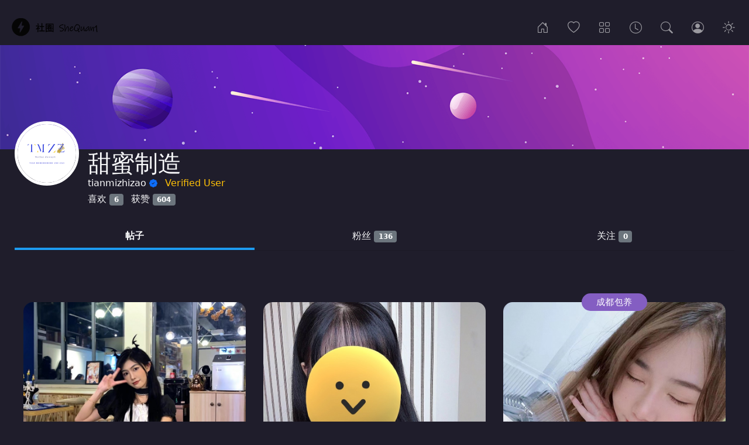

--- FILE ---
content_type: text/html; charset=UTF-8
request_url: https://shequan1.com/profile/tianmizhizao?page=10
body_size: 5622
content:
<!DOCTYPE html>
<html lang="en" class="dark">
    <head>
        <meta charset="utf-8">
        <meta name="viewport" content="width=device-width, initial-scale=1, shrink-to-fit=no">
        <meta name="description" content="在这里你可以免费查看所有包养信息,我们建立包养圈_包养网来打通信息屏障。为全球华人提供包养网站平台共建行业的新生态_知悉大陆,全球包养行情">
        <meta name="csrf-token" content="0wzelw1yX0ycvZmmlntyKL0EVXdy14WKzKXm25Qd">
        <meta property="fb:pages" content="FACEID" />
        <link rel="icon" type="image/png" href="https://shequan1.com/favicon.png">
        <title>包养圈-包养网 - 甜蜜定制-包养|包养平台大陆香港包養網</title>        
        <link href="https://shequan1.com/css/bootstrap.min.css" rel="stylesheet">
        <link href="https://shequan1.com/css/instant.css" rel="stylesheet">
        <link href="https://shequan1.com/icons/style.css" rel="stylesheet">
                    </head>
        <body class="d-flex flex-column h-100">

        <nav id="mainnav" class="navbar navbar-expand-md navbar-dark bg-nav">    
    <a class="navbar-brand" href="https://shequan1.com">
        <img class="theme-btn light" src="https://shequan1.com/images/1692816904.png" alt="logo">
        <img class="theme-btn dark" src="https://shequan1.com/images/1643197701.png" alt="logo">
    </a>
    <div class="ms-auto me-4 me-md-0 order-md-2 navbar-nav">
        <button class="nav-link theme-btn light" onclick="setTheme('light')"><i class="icon-sun nav-icon"></i></button>
        <button class="nav-link theme-btn dark" onclick="setTheme('dark')"><i class="icon-moon nav-icon"></i></button>
    </div>
    <button class="navbar-toggler" type="button" data-bs-toggle="collapse" data-bs-target="#navbarsDefault" aria-controls="navbarsDefault" aria-expanded="false" aria-label="Toggle navigation">
        <span class="navbar-toggler-icon"></span>
    </button>
    <div class="collapse navbar-collapse" id="navbarsDefault">
        <ul class="navbar-nav ms-auto">
            <li class="nav-item">
                <a class="nav-link me-3 d-none d-md-block " href="https://shequan1.com" data-bs-toggle="tooltip" data-bs-placement="bottom" title="首页"><i class="icon-house-door nav-icon"></i></a>
                <a class="nav-link d-md-none" href="https://shequan1.com"><i class="icon-house-door"></i> 首页</a>
            </li>
            <li class="nav-item">
                <a class="nav-link me-3 d-none d-md-block " href="https://shequan1.com/popular" data-bs-toggle="tooltip" data-bs-placement="bottom" title="最热"><i class="icon-heart nav-icon"></i></a>
                <a class="nav-link d-md-none" href="https://shequan1.com/popular"><i class="icon-heart"></i> 最热</a>
            </li>
            <li class="nav-item">
                <a class="nav-link me-3 d-none d-md-block " href="https://shequan1.com/categories" data-bs-toggle="tooltip" data-bs-placement="bottom" title="类别"><i class="icon-grid nav-icon"></i></a>
                <a class="nav-link d-md-none" href="https://shequan1.com/categories"><i class="icon-grid"></i> 类别</a>
            </li>
            <li class="nav-item">
                <a class="nav-link me-3 d-none d-md-block " href="https://shequan1.com/archives" data-bs-toggle="tooltip" data-bs-placement="bottom" title="档案"><i class="icon-clock nav-icon"></i></a>
                <a class="nav-link d-md-none" href="https://shequan1.com/archives"><i class="icon-clock"></i> 档案</a>
            </li>
            <li class="nav-item">
                <span data-bs-toggle="modal" data-bs-target="#searchModal">
                    <a class="nav-link me-3 d-none d-md-block" href="#" data-bs-toggle="tooltip" data-bs-placement="bottom" title="搜索"><i class="icon-search nav-icon"></i></a>
                    <a class="nav-link d-md-none" href="#"><i class="icon-search"></i> 搜索</a>
                </span>
            </li>
                        <li class="nav-item">
                <a class="nav-link me-3 d-none d-md-block " href="https://shequan1.com/login" data-bs-toggle="tooltip" data-bs-placement="bottom" title="登入"><i class="icon-person-circle nav-icon"></i></a>
                <a class="nav-link d-md-none" href="https://shequan1.com/login"><i class="icon-person-circle"></i> 登入</a>
            </li>
                    </ul>
    </div>
</nav>
<!-- Modal -->
<div class="modal fade" id="searchModal" tabindex="-1">
    <div class="modal-dialog">
        <div class="modal-content bg-dark">
            <div class="modal-body p-5">
                <div class="row">
                    <div class="col-10">                    
                        <form class="form-inline" action="https://shequan1.com/search" method="get">
                            <div class="input-group mb-3">
                                <input name="s" type="text" class="form-control form-control-lg" id="lgFormGroupInput" placeholder="搜索" aria-describedby="button-addon2" required>
                                <button type="submit" id="button-addon2" class="btn btn-outline-secondary"><i class="icon-search"></i></button>
                            </div>
                        </form>
                    </div>                      
                    <div class="col-2">
                        <button type="button" class="btn btn-lg btn-dark" data-bs-dismiss="modal" aria-label="Close"><i class="icon-x-circle"></i></button>
                    </div>
                </div>
            </div>
        </div>
    </div>
</div>

        <div class="header">
    <img class="header-img-top" src="https://shequan1.com/uploads/1655622625.png" alt="甜蜜制造">
    <div class="container-fluid">
        <div class="header-body mt-n6">
            <div class="row mb-4">
    <div class="col-lg-6">
        <div class="profile-card">
                                <img class="profile-card-photo" src="https://shequan1.com/images/1636476442.png">
                        </div>
        <div class="profile-card pt-5">
            <h1 class="header-title">甜蜜制造</h1>
            <h6>
                tianmizhizao
                                <i class="icon-patch-check-fill text-primary verficon" title="验证"></i>
                                                    <span class="text-warning ms-2">Verified User</span>
                            </h6>
            <h6>
                喜欢 
                <span class="badge bg-secondary">6</span>
                <span class="ms-2">获赞 </span>
                <span class="badge bg-secondary">604</span>
            </h6>
        </div>
    </div>
    <div class="col-lg-4 pt-lg-3">
        <ul class="profile-links-list d-flex justify-content-center">
                                                                    </ul>
    </div>
    <div class="col-lg-2 pt-lg-5 mt-3">
          
    </div>
</div>            <div class="row align-items-center">
                <div class="col">
                    <ul class="nav nav-justified">
                      <li class="nav-item nav-pro">
                        <a class="nav-link active" aria-current="page" href="https://shequan1.com/profile/tianmizhizao">帖子</a>
                      </li>
                      <li class="nav-item nav-pro">
                        <a class="nav-link" href="https://shequan1.com/followers/tianmizhizao">粉丝 <span class="badge bg-secondary">136</span></a>
                      </li>
                      <li class="nav-item nav-pro">
                        <a class="nav-link" href="https://shequan1.com/following/tianmizhizao">关注 <span class="badge bg-secondary">0</span></a>
                      </li>
                    </ul>
                </div>
            </div>
        </div>
    </div>
</div>

        
        <div id="se-pre-con" class="d-flex justify-content-center align-items-center">
    <div class="spinner-grow me-1 text-danger" role="status">
      <span class="visually-hidden">Loading...</span>
    </div>
    <div class="spinner-grow me-1 text-warning" role="status">
      <span class="visually-hidden">Loading...</span>
    </div>
    <div class="spinner-grow me-1 text-info" role="status">
      <span class="visually-hidden">Loading...</span>
    </div>
</div>
<div id="maincontent" class="container-fluid mt-5 d-none">
    <div class="row mt-2">
        <div class="grid" data-columns>
                  
            <div class="card border-one text-center">
                            <div class="bg-over">
            <img class="card-img border-two" src="https://shequan1.com/uploads/1640998610.jpeg" alt="">
            <a class="link-over" href="https://shequan1.com/posts/k2m3V0JzPk9dlhf"></a>         
            <div class="card-blog-body">              
                <small class="me-3"><i class="icon-clock me-2"></i> 4 years ago</small>
                <small><i class="icon-eye me-2"></i> 8.7K</small>
                <h4 class="mt-4">重庆包养不可异地</h4>
                <p class="card-text mb-5">重庆包养 职业老师不接受异地 现在在的城市：重庆常在的城市：重庆
21岁身高168体重（kg）：46...</p>
                <a class="author" href="https://shequan1.com/profile/tianmizhizao">
                                        <img class="avatar-sm img-fluid rounded-circle" src="https://shequan1.com/images/1636476442.png" alt="tianmizhizao">
                                        <div>
                    甜蜜制造
                    </div>
                                            <div class="vbadge">
                            <i class="icon-patch-check-fill verficon" title="验证"></i>
                        </div>
                                    </a>
                 <div class="card-like">
                                    <a href="https://shequan1.com/login" >
                        <div class="heartguest"></div>
                    </a>
                                <div class="card-count" id="likeCount29">0</div>
                </div>
                </div>
            </div>
        </div>
                              
            <div class="card border-one text-center">
                            <div class="bg-over">
            <img class="card-img border-two" src="https://shequan1.com/uploads/1640995104.jpeg" alt="">
            <a class="link-over" href="https://shequan1.com/posts/DeIdiVqvUgNeixk"></a>         
            <div class="card-blog-body">              
                <small class="me-3"><i class="icon-clock me-2"></i> 4 years ago</small>
                <small><i class="icon-eye me-2"></i> 8.3K</small>
                <h4 class="mt-4">上海包养常在北京上海可伴游</h4>
                <p class="card-text mb-5">昵称麓麓 毕业于北京电影学院 身高165体重92。E杯 会唱歌跳舞 总能给你生活添加色彩。商务伴侣热...</p>
                <a class="author" href="https://shequan1.com/profile/tianmizhizao">
                                        <img class="avatar-sm img-fluid rounded-circle" src="https://shequan1.com/images/1636476442.png" alt="tianmizhizao">
                                        <div>
                    甜蜜制造
                    </div>
                                            <div class="vbadge">
                            <i class="icon-patch-check-fill verficon" title="验证"></i>
                        </div>
                                    </a>
                 <div class="card-like">
                                    <a href="https://shequan1.com/login" >
                        <div class="heartguest"></div>
                    </a>
                                <div class="card-count" id="likeCount28">1</div>
                </div>
                </div>
            </div>
        </div>
                              
            <div class="card border-one text-center">
                                <div class="category">
                                            <a class="bg-cat-1" href="https://shequan1.com/category/chengdu">成都包养</a>
                                    </div>
                            <div class="bg-over">
            <img class="card-img border-two" src="https://shequan1.com/uploads/1640970527.jpeg" alt="">
            <a class="link-over" href="https://shequan1.com/posts/new"></a>         
            <div class="card-blog-body">              
                <small class="me-3"><i class="icon-clock me-2"></i> 4 years ago</small>
                <small><i class="icon-eye me-2"></i> 10.0K</small>
                <h4 class="mt-4">成都包养new</h4>
                <p class="card-text mb-5">成都新人 170 96 20 不能接受太胖的男生 每个月交往费2w元</p>
                <a class="author" href="https://shequan1.com/profile/tianmizhizao">
                                        <img class="avatar-sm img-fluid rounded-circle" src="https://shequan1.com/images/1636476442.png" alt="tianmizhizao">
                                        <div>
                    甜蜜制造
                    </div>
                                            <div class="vbadge">
                            <i class="icon-patch-check-fill verficon" title="验证"></i>
                        </div>
                                    </a>
                 <div class="card-like">
                                    <a href="https://shequan1.com/login" >
                        <div class="heartguest"></div>
                    </a>
                                <div class="card-count" id="likeCount27">2</div>
                </div>
                </div>
            </div>
        </div>
                              
            <div class="card border-one text-center">
                                <div class="category">
                                            <a class="bg-cat-1" href="https://shequan1.com/category/hangzhou">杭州包养</a>
                                    </div>
                            <div class="bg-over">
            <img class="card-img border-two" src="https://shequan1.com/uploads/1640938725.jpeg" alt="上海包养">
            <a class="link-over" href="https://shequan1.com/posts/mgfkwjvefmsfnq8"></a>         
            <div class="card-blog-body">              
                <small class="me-3"><i class="icon-clock me-2"></i> 4 years ago</small>
                <small><i class="icon-eye me-2"></i> 9.6K</small>
                <h4 class="mt-4">杭州包养上海包养</h4>
                <p class="card-text mb-5">166.90.21
杭州人 在上海读书
 每个月交往费用为3w元
希望能找个合适的男伴</p>
                <a class="author" href="https://shequan1.com/profile/tianmizhizao">
                                        <img class="avatar-sm img-fluid rounded-circle" src="https://shequan1.com/images/1636476442.png" alt="tianmizhizao">
                                        <div>
                    甜蜜制造
                    </div>
                                            <div class="vbadge">
                            <i class="icon-patch-check-fill verficon" title="验证"></i>
                        </div>
                                    </a>
                 <div class="card-like">
                                    <a href="https://shequan1.com/login" >
                        <div class="heartguest"></div>
                    </a>
                                <div class="card-count" id="likeCount25">0</div>
                </div>
                </div>
            </div>
        </div>
                              
            <div class="card border-one text-center">
                                <div class="category">
                                            <a class="bg-cat-1" href="https://shequan1.com/category/guangzhou">广州包养</a>
                                    </div>
                            <div class="bg-over">
            <img class="card-img border-two" src="https://shequan1.com/uploads/1640828829.jpeg" alt="">
            <a class="link-over" href="https://shequan1.com/posts/24qwdtmnifwwirj"></a>         
            <div class="card-blog-body">              
                <small class="me-3"><i class="icon-clock me-2"></i> 4 years ago</small>
                <small><i class="icon-eye me-2"></i> 12.5K</small>
                <h4 class="mt-4">广州包养 南航空姐 异地3w起</h4>
                <p class="card-text mb-5">广州的空姐身份可验证 热爱健身 拥有蜜桃臀 视频露脸就不在这里发了。基本资料看以下图片 由于隐...</p>
                <a class="author" href="https://shequan1.com/profile/tianmizhizao">
                                        <img class="avatar-sm img-fluid rounded-circle" src="https://shequan1.com/images/1636476442.png" alt="tianmizhizao">
                                        <div>
                    甜蜜制造
                    </div>
                                            <div class="vbadge">
                            <i class="icon-patch-check-fill verficon" title="验证"></i>
                        </div>
                                    </a>
                 <div class="card-like">
                                    <a href="https://shequan1.com/login" >
                        <div class="heartguest"></div>
                    </a>
                                <div class="card-count" id="likeCount24">1</div>
                </div>
                </div>
            </div>
        </div>
                              
            <div class="card border-one text-center">
                            <div class="bg-over">
            <img class="card-img border-two" src="https://shequan1.com/uploads/1640813010.jpeg" alt="">
            <a class="link-over" href="https://shequan1.com/posts/khbltcpghz1gmee"></a>         
            <div class="card-blog-body">              
                <small class="me-3"><i class="icon-clock me-2"></i> 4 years ago</small>
                <small><i class="icon-eye me-2"></i> 10.8K</small>
                <h4 class="mt-4">山东潍坊包养可异地济南优先</h4>
                <p class="card-text mb-5">常在的城市：潍坊 年龄（岁）：23 身高（cm） ：162 体重85斤 罩杯：b职业:刚毕业
听话乖巧 希...</p>
                <a class="author" href="https://shequan1.com/profile/tianmizhizao">
                                        <img class="avatar-sm img-fluid rounded-circle" src="https://shequan1.com/images/1636476442.png" alt="tianmizhizao">
                                        <div>
                    甜蜜制造
                    </div>
                                            <div class="vbadge">
                            <i class="icon-patch-check-fill verficon" title="验证"></i>
                        </div>
                                    </a>
                 <div class="card-like">
                                    <a href="https://shequan1.com/login" >
                        <div class="heartguest"></div>
                    </a>
                                <div class="card-count" id="likeCount23">4</div>
                </div>
                </div>
            </div>
        </div>
                              
            <div class="card border-one text-center">
                                <div class="category">
                                            <a class="bg-cat-1" href="https://shequan1.com/category/beijing">北京包养</a>
                                    </div>
                            <div class="bg-over">
            <img class="card-img border-two" src="https://shequan1.com/uploads/1640809439.jpeg" alt="">
            <a class="link-over" href="https://shequan1.com/posts/vgsgsdnljft6fdx"></a>         
            <div class="card-blog-body">              
                <small class="me-3"><i class="icon-clock me-2"></i> 4 years ago</small>
                <small><i class="icon-eye me-2"></i> 8.7K</small>
                <h4 class="mt-4">北京包养-本科在校生</h4>
                <p class="card-text mb-5">北京 本科 20 165 43 B 在校生  每个月交往费需求最低3w  人好多才多艺</p>
                <a class="author" href="https://shequan1.com/profile/tianmizhizao">
                                        <img class="avatar-sm img-fluid rounded-circle" src="https://shequan1.com/images/1636476442.png" alt="tianmizhizao">
                                        <div>
                    甜蜜制造
                    </div>
                                            <div class="vbadge">
                            <i class="icon-patch-check-fill verficon" title="验证"></i>
                        </div>
                                    </a>
                 <div class="card-like">
                                    <a href="https://shequan1.com/login" >
                        <div class="heartguest"></div>
                    </a>
                                <div class="card-count" id="likeCount22">0</div>
                </div>
                </div>
            </div>
        </div>
                              
            <div class="card border-one text-center">
                                <div class="category">
                                            <a class="bg-cat-1" href="https://shequan1.com/category/beijing">北京包养</a>
                                    </div>
                            <div class="bg-over">
            <img class="card-img border-two" src="https://shequan1.com/uploads/1640806714.jpeg" alt="">
            <a class="link-over" href="https://shequan1.com/posts/encovsybbcjvioa"></a>         
            <div class="card-blog-body">              
                <small class="me-3"><i class="icon-clock me-2"></i> 4 years ago</small>
                <small><i class="icon-eye me-2"></i> 10.0K</small>
                <h4 class="mt-4">北京包养唐山包养</h4>
                <p class="card-text mb-5">常在北京/唐山 刚毕业的大学生 时间多 可异地其他城市 每月能呆很久 现在需要找个男伴 每个月交...</p>
                <a class="author" href="https://shequan1.com/profile/tianmizhizao">
                                        <img class="avatar-sm img-fluid rounded-circle" src="https://shequan1.com/images/1636476442.png" alt="tianmizhizao">
                                        <div>
                    甜蜜制造
                    </div>
                                            <div class="vbadge">
                            <i class="icon-patch-check-fill verficon" title="验证"></i>
                        </div>
                                    </a>
                 <div class="card-like">
                                    <a href="https://shequan1.com/login" >
                        <div class="heartguest"></div>
                    </a>
                                <div class="card-count" id="likeCount21">2</div>
                </div>
                </div>
            </div>
        </div>
                              
            <div class="card border-one text-center">
                            <div class="bg-over">
            <img class="card-img border-two" src="https://shequan1.com/uploads/1640718509.jpeg" alt="">
            <a class="link-over" href="https://shequan1.com/posts/q05b2ghhxnnt8cs"></a>         
            <div class="card-blog-body">              
                <small class="me-3"><i class="icon-clock me-2"></i> 4 years ago</small>
                <small><i class="icon-eye me-2"></i> 7.4K</small>
                <h4 class="mt-4">上海包养可异地</h4>
                <p class="card-text mb-5">年龄（岁）：18
身高（cm） ：166
体重（kg）：93
时间多
每月交往费用4w
（女生已授权发布...</p>
                <a class="author" href="https://shequan1.com/profile/tianmizhizao">
                                        <img class="avatar-sm img-fluid rounded-circle" src="https://shequan1.com/images/1636476442.png" alt="tianmizhizao">
                                        <div>
                    甜蜜制造
                    </div>
                                            <div class="vbadge">
                            <i class="icon-patch-check-fill verficon" title="验证"></i>
                        </div>
                                    </a>
                 <div class="card-like">
                                    <a href="https://shequan1.com/login" >
                        <div class="heartguest"></div>
                    </a>
                                <div class="card-count" id="likeCount20">0</div>
                </div>
                </div>
            </div>
        </div>
                              
            <div class="card border-one text-center">
                                <div class="category">
                                            <a class="bg-cat-1" href="https://shequan1.com/category/shenzhen">深圳包养</a>
                                    </div>
                            <div class="bg-over">
            <img class="card-img border-two" src="https://shequan1.com/uploads/1640634814.jpeg" alt="">
            <a class="link-over" href="https://shequan1.com/posts/vtxc0cjlhg9yui7"></a>         
            <div class="card-blog-body">              
                <small class="me-3"><i class="icon-clock me-2"></i> 4 years ago</small>
                <small><i class="icon-eye me-2"></i> 8.9K</small>
                <h4 class="mt-4">深圳包养不可异地</h4>
                <p class="card-text mb-5">“希望老板 三观正吧 如果抽烟的话 希望可以避开我的面抽 成熟稳重点 可以尊重我 不能接受的点就...</p>
                <a class="author" href="https://shequan1.com/profile/tianmizhizao">
                                        <img class="avatar-sm img-fluid rounded-circle" src="https://shequan1.com/images/1636476442.png" alt="tianmizhizao">
                                        <div>
                    甜蜜制造
                    </div>
                                            <div class="vbadge">
                            <i class="icon-patch-check-fill verficon" title="验证"></i>
                        </div>
                                    </a>
                 <div class="card-like">
                                    <a href="https://shequan1.com/login" >
                        <div class="heartguest"></div>
                    </a>
                                <div class="card-count" id="likeCount19">1</div>
                </div>
                </div>
            </div>
        </div>
                              
            <div class="card border-one text-center">
                            <div class="bg-over">
            <img class="card-img border-two" src="https://shequan1.com/uploads/1640538607.jpeg" alt="">
            <a class="link-over" href="https://shequan1.com/posts/wndnbwck6ini1rp"></a>         
            <div class="card-blog-body">              
                <small class="me-3"><i class="icon-clock me-2"></i> 4 years ago</small>
                <small><i class="icon-eye me-2"></i> 9.3K</small>
                <h4 class="mt-4">山西太原包养</h4>
                <p class="card-text mb-5">年龄（岁）：19
身高（cm） ：158
体重（kg）：57
无业 时间多</p>
                <a class="author" href="https://shequan1.com/profile/tianmizhizao">
                                        <img class="avatar-sm img-fluid rounded-circle" src="https://shequan1.com/images/1636476442.png" alt="tianmizhizao">
                                        <div>
                    甜蜜制造
                    </div>
                                            <div class="vbadge">
                            <i class="icon-patch-check-fill verficon" title="验证"></i>
                        </div>
                                    </a>
                 <div class="card-like">
                                    <a href="https://shequan1.com/login" >
                        <div class="heartguest"></div>
                    </a>
                                <div class="card-count" id="likeCount18">3</div>
                </div>
                </div>
            </div>
        </div>
                              
            <div class="card border-one text-white text-center stripes bg-info">
        <div class="card-txt-body bg-over">
            <small class="me-3"><i class="icon-clock me-2"></i> 4 years ago</small>
            <small><i class="icon-eye me-2"></i> 6.1K</small>
            <a class="link-over" href="https://shequan1.com/posts/rODYb0fVC2ap8mG"></a>
            <div class="card-like">
                            <a href="https://shequan1.com/login" >
                    <div class="heartguest"></div>
                </a>
                        <div class="card-count" id="likeCount17">0</div>
            </div>
                        <h4 class="mt-4">迪拜包养可异地</h4>
            <p class="card-text mb-5">25岁 行政 空闲时间多每天都可以约会 详细情况看截图 由于女生不允许公开照片 所以这边不公开了</p>
            <a class="author" href="https://shequan1.com/profile/tianmizhizao">
                                <img class="avatar-sm img-fluid rounded-circle" src="https://shequan1.com/images/1636476442.png" alt="tianmizhizao">
                                <div>
                甜蜜制造
                </div>            
                                <div class="vbadge">
                    <i class="icon-patch-check-fill verficon" title="验证"></i>
                </div>
                                
            </a>
        </div>
    </div>
                      
            <div class="card border-one text-center">
                            <div class="bg-over">
            <img class="card-img border-two" src="https://shequan1.com/uploads/1640255049.jpeg" alt="">
            <a class="link-over" href="https://shequan1.com/posts/ussqfy0vhftuwba"></a>         
            <div class="card-blog-body">              
                <small class="me-3"><i class="icon-clock me-2"></i> 4 years ago</small>
                <small><i class="icon-eye me-2"></i> 8.8K</small>
                <h4 class="mt-4">洛杉矶包养波士顿包养</h4>
                <p class="card-text mb-5">常在美国洛杉矶 在美国洛杉矶留学的中国华人 同城见面时间多 可异地其他城市 波士顿纽约等 详细...</p>
                <a class="author" href="https://shequan1.com/profile/tianmizhizao">
                                        <img class="avatar-sm img-fluid rounded-circle" src="https://shequan1.com/images/1636476442.png" alt="tianmizhizao">
                                        <div>
                    甜蜜制造
                    </div>
                                            <div class="vbadge">
                            <i class="icon-patch-check-fill verficon" title="验证"></i>
                        </div>
                                    </a>
                 <div class="card-like">
                                    <a href="https://shequan1.com/login" >
                        <div class="heartguest"></div>
                    </a>
                                <div class="card-count" id="likeCount16">1</div>
                </div>
                </div>
            </div>
        </div>
                              
            <div class="card border-one text-center">
                            <div class="bg-over">
            <img class="card-img border-two" src="https://shequan1.com/uploads/1640193632.jpeg" alt="">
            <a class="link-over" href="https://shequan1.com/posts/2plrfhglacqqb6l"></a>         
            <div class="card-blog-body">              
                <small class="me-3"><i class="icon-clock me-2"></i> 4 years ago</small>
                <small><i class="icon-eye me-2"></i> 10.2K</small>
                <h4 class="mt-4">武汉包养湖北包养</h4>
                <p class="card-text mb-5">常在湖北武汉 无业 可以到你住的地方去 
每个月交往费用3w元</p>
                <a class="author" href="https://shequan1.com/profile/tianmizhizao">
                                        <img class="avatar-sm img-fluid rounded-circle" src="https://shequan1.com/images/1636476442.png" alt="tianmizhizao">
                                        <div>
                    甜蜜制造
                    </div>
                                            <div class="vbadge">
                            <i class="icon-patch-check-fill verficon" title="验证"></i>
                        </div>
                                    </a>
                 <div class="card-like">
                                    <a href="https://shequan1.com/login" >
                        <div class="heartguest"></div>
                    </a>
                                <div class="card-count" id="likeCount15">1</div>
                </div>
                </div>
            </div>
        </div>
                              
            <div class="card border-one text-center">
                            <div class="bg-over">
            <img class="card-img border-two" src="https://shequan1.com/uploads/1640191619.jpeg" alt="">
            <a class="link-over" href="https://shequan1.com/posts/zdq5rxktblaroqs"></a>         
            <div class="card-blog-body">              
                <small class="me-3"><i class="icon-clock me-2"></i> 4 years ago</small>
                <small><i class="icon-eye me-2"></i> 16.7K</small>
                <h4 class="mt-4">郑州包养大学生</h4>
                <p class="card-text mb-5">啪过一次  郑州  19  164  98  粉  b  学生  接受异地  听话  时间相对自由 一个月五到六天  接...</p>
                <a class="author" href="https://shequan1.com/profile/tianmizhizao">
                                        <img class="avatar-sm img-fluid rounded-circle" src="https://shequan1.com/images/1636476442.png" alt="tianmizhizao">
                                        <div>
                    甜蜜制造
                    </div>
                                            <div class="vbadge">
                            <i class="icon-patch-check-fill verficon" title="验证"></i>
                        </div>
                                    </a>
                 <div class="card-like">
                                    <a href="https://shequan1.com/login" >
                        <div class="heartguest"></div>
                    </a>
                                <div class="card-count" id="likeCount14">5</div>
                </div>
                </div>
            </div>
        </div>
                              
            <div class="card border-one text-center">
                            <div class="bg-over">
            <img class="card-img border-two" src="https://shequan1.com/uploads/1639804463.jpeg" alt="">
            <a class="link-over" href="https://shequan1.com/posts/rrmn0fvobx08nei"></a>         
            <div class="card-blog-body">              
                <small class="me-3"><i class="icon-clock me-2"></i> 4 years ago</small>
                <small><i class="icon-eye me-2"></i> 14.3K</small>
                <h4 class="mt-4">湖南长沙包养</h4>
                <p class="card-text mb-5">长沙女大学生求包养
湖南长沙包养可长沙伴游
付费交往 高质量交往</p>
                <a class="author" href="https://shequan1.com/profile/tianmizhizao">
                                        <img class="avatar-sm img-fluid rounded-circle" src="https://shequan1.com/images/1636476442.png" alt="tianmizhizao">
                                        <div>
                    甜蜜制造
                    </div>
                                            <div class="vbadge">
                            <i class="icon-patch-check-fill verficon" title="验证"></i>
                        </div>
                                    </a>
                 <div class="card-like">
                                    <a href="https://shequan1.com/login" >
                        <div class="heartguest"></div>
                    </a>
                                <div class="card-count" id="likeCount12">6</div>
                </div>
                </div>
            </div>
        </div>
                              
            <div class="card border-one text-center">
                            <div class="bg-over">
            <img class="card-img border-two" src="https://shequan1.com/uploads/1639770100.jpeg" alt="">
            <a class="link-over" href="https://shequan1.com/posts/l3zz0KF2YyuEspA"></a>         
            <div class="card-blog-body">              
                <small class="me-3"><i class="icon-clock me-2"></i> 4 years ago</small>
                <small><i class="icon-eye me-2"></i> 9.3K</small>
                <h4 class="mt-4">日本东京包养</h4>
                <p class="card-text mb-5">日本东京少妇求包养
年龄（岁）：29
身高（cm） ：160cm
体重（kg）：47kg
可以接受异地
每...</p>
                <a class="author" href="https://shequan1.com/profile/tianmizhizao">
                                        <img class="avatar-sm img-fluid rounded-circle" src="https://shequan1.com/images/1636476442.png" alt="tianmizhizao">
                                        <div>
                    甜蜜制造
                    </div>
                                            <div class="vbadge">
                            <i class="icon-patch-check-fill verficon" title="验证"></i>
                        </div>
                                    </a>
                 <div class="card-like">
                                    <a href="https://shequan1.com/login" >
                        <div class="heartguest"></div>
                    </a>
                                <div class="card-count" id="likeCount11">1</div>
                </div>
                </div>
            </div>
        </div>
                              
            <div class="card border-one text-center">
                                <div class="category">
                                            <a class="bg-cat-1" href="https://shequan1.com/category/xian">西安包养</a>
                                    </div>
                            <div class="bg-over">
            <img class="card-img border-two" src="https://shequan1.com/uploads/1637515072.jpeg" alt="">
            <a class="link-over" href="https://shequan1.com/posts/21"></a>         
            <div class="card-blog-body">              
                <small class="me-3"><i class="icon-clock me-2"></i> 4 years ago</small>
                <small><i class="icon-eye me-2"></i> 10.3K</small>
                <h4 class="mt-4">西安 21岁</h4>
                <p class="card-text mb-5"></p>
                <a class="author" href="https://shequan1.com/profile/tianmizhizao">
                                        <img class="avatar-sm img-fluid rounded-circle" src="https://shequan1.com/images/1636476442.png" alt="tianmizhizao">
                                        <div>
                    甜蜜制造
                    </div>
                                            <div class="vbadge">
                            <i class="icon-patch-check-fill verficon" title="验证"></i>
                        </div>
                                    </a>
                 <div class="card-like">
                                    <a href="https://shequan1.com/login" >
                        <div class="heartguest"></div>
                    </a>
                                <div class="card-count" id="likeCount9">0</div>
                </div>
                </div>
            </div>
        </div>
                                </div>
    </div> 
</div>

        <div class="container-fluid mt-auto">
    <hr>
    <div class="row">
        <div class="col-md-12">
            <ul class="pagination justify-content-center">
        
                    <li class="page-item"><a class="page-link dark-link" href="https://shequan1.com/profile/tianmizhizao?page=9" rel="prev">&laquo;</a></li>
        
        
                    
            
            
                                                                        <li class="page-item"><a class="page-link dark-link" href="https://shequan1.com/profile/tianmizhizao?page=1">1</a></li>
                                                                                <li class="page-item"><a class="page-link dark-link" href="https://shequan1.com/profile/tianmizhizao?page=2">2</a></li>
                                                                                <li class="page-item"><a class="page-link dark-link" href="https://shequan1.com/profile/tianmizhizao?page=3">3</a></li>
                                                                                <li class="page-item"><a class="page-link dark-link" href="https://shequan1.com/profile/tianmizhizao?page=4">4</a></li>
                                                                                <li class="page-item"><a class="page-link dark-link" href="https://shequan1.com/profile/tianmizhizao?page=5">5</a></li>
                                                                                <li class="page-item"><a class="page-link dark-link" href="https://shequan1.com/profile/tianmizhizao?page=6">6</a></li>
                                                                                <li class="page-item"><a class="page-link dark-link" href="https://shequan1.com/profile/tianmizhizao?page=7">7</a></li>
                                                                                <li class="page-item"><a class="page-link dark-link" href="https://shequan1.com/profile/tianmizhizao?page=8">8</a></li>
                                                                                <li class="page-item"><a class="page-link dark-link" href="https://shequan1.com/profile/tianmizhizao?page=9">9</a></li>
                                                                                <li class="page-item active"><span class="page-link">10</span></li>
                                                        
        
                    <li class="page-item disabled"><span class="page-link dark-link">&raquo;</span></li>
            </ul>

        </div>
    </div>
<footer class="blog-footer">
    <ul class="list-inline">
        
       <li class="list-inline-item">
            <a class="text-mode" href="https://shequan1.com/page/instantblog">即时博客</a>
       </li>
        
       <li class="list-inline-item">
            <a class="text-mode" href="https://shequan1.com/page/23">包养圈</a>
       </li>
        </ul>
<div class="text-muted"><p><br></p></div>
</footer>
</div>
        
        <script src="https://shequan1.com/js/bootstrap.bundle.min.js"></script>
<script src="https://shequan1.com/js/salvattore.min.js"></script>
<script>
    var tooltipTriggerList = [].slice.call(document.querySelectorAll('[data-bs-toggle="tooltip"]'))
    var tooltipList = tooltipTriggerList.map(function (tooltipTriggerEl) {
      return new bootstrap.Tooltip(tooltipTriggerEl, {
	    animation: false // <-
	  })
	})
    var DataLink = "https://shequan1.com/post";
</script>
<script src="https://shequan1.com/js/heart.js"></script>        <script src="https://shequan1.com/js/main.js"></script>
        <script>
    var followURL = "https://shequan1.com/follow";
    var followtxt = "关注";
    var unfollowtxt = "取消关注";
</script>
        <script>
            document.addEventListener('DOMContentLoaded', function(){
                document.getElementById('se-pre-con').style.visibility = 'hidden'; 
                var element = document.getElementById('maincontent');
                element.classList.remove('d-none');
            }, false);
        </script>
    <script defer src="https://static.cloudflareinsights.com/beacon.min.js/vcd15cbe7772f49c399c6a5babf22c1241717689176015" integrity="sha512-ZpsOmlRQV6y907TI0dKBHq9Md29nnaEIPlkf84rnaERnq6zvWvPUqr2ft8M1aS28oN72PdrCzSjY4U6VaAw1EQ==" data-cf-beacon='{"version":"2024.11.0","token":"b42542bd61a64bd0b8aa05e38b93ad84","r":1,"server_timing":{"name":{"cfCacheStatus":true,"cfEdge":true,"cfExtPri":true,"cfL4":true,"cfOrigin":true,"cfSpeedBrain":true},"location_startswith":null}}' crossorigin="anonymous"></script>
</body>
</html>

--- FILE ---
content_type: text/css
request_url: https://shequan1.com/css/instant.css
body_size: 4489
content:
/* Instant Blog v3.0 */

:root,
:root.dark {
  --bg-color: #1f1d2b;
  --text-color: #f8f9fa;
  --card-bg: #292e3c;
  --card-brd: none;
  --btn-arrow-color: #2d303e;
  --btn-arrow-hover: #242631;
  --bg-user: #292e3c;
  --bg-input: #252836;
  --bg-input-border: #454a62;
  --bg-gray: #3f4756;
  --ql-gray: #918c8c;
  --crd-shdw: none;
}

:root.light {
  --bg-color: #f7f7f7;
  --text-color: #212529;
  --card-bg: #ffffff;
  --card-brd: 1px solid rgba(0, 0, 0, 0.125);
  --btn-arrow-color: #252830;
  --btn-arrow-hover: #1e2023;
  --bg-user: #fafafa;
  --bg-input: #ffffff;
  --bg-input-border: #d8e2e7;
  --bg-gray: #e9ecef;
  --ql-gray: #444;
  --crd-shdw: 0 0.125rem 0.25rem rgba(0, 0, 0, 0.075);
}

html {
  height: 100% !important;
}

body {
  background-color: var(--bg-color);
  color: var(--text-color);
}

a {
  text-decoration: none;
}

a.text-mode:hover {
  color: #6c757d;
  text-decoration: none;
}

.container-fluid {
  padding-right: 25px;
  padding-left: 25px;
}

/*Navigation*/
.bg-faded {
  background-color: #fff;
  font-weight: 500;
  border-bottom: 1px solid rgba(0, 0, 0, 0.0975);
}

.navbar {
  padding: 0.5rem 1rem;
}

.bg-nav {
  margin-top: 1rem;
}

.nav-icon {
  font-size: 1.3rem;
  vertical-align: middle;
}

/*New Style*/
.span-move {
  cursor: move;
  cursor: -webkit-grabbing;
}

.span-click {
  cursor: pointer;
}

.myeditor {
  margin-bottom: 50px;
}

.tiktok-embed {
  font-size: 1em;
  font-style: normal;
  color: #555555;
  padding: 0px;
  border-left: 0px;
  background: #fff;
}

blockquote {
  font-size: 1em;
  width: 100%;
  margin: 50px auto;
  font-style: italic;
  color: var(--text-color);
  padding: 1em 30px;
  border-left: 8px solid #2163e8;
  line-height: 1.6;
  position: relative;
  background: var(--bg-gray);
  border-radius: 3px;
}

blockquote::after {
  content: '';
}

blockquote span {
  display: block;
  color: #333333;
  font-style: normal;
  font-weight: bold;
  margin-top: 1em;
}

pre {
  background-color: #23241f;
  width: 100%;
  padding: 5px 10px;
  white-space: pre-wrap;
  margin-bottom: 5px;
  margin-top: 5px;
  color: #f8f8f2;
  overflow: visible;
  border-radius: 3px;
}

/*Page Loader*/
#se-pre-con {
  position: absolute;
  width: 100%;
  height: 100%;
  z-index: 200;
}

/*border radius*/
.border-one {
  border-radius: 1rem !important;
}

.border-two {
  border-radius: 1rem 1rem 0 0 !important;
}

.border-youtube {
  border-radius: 1rem 1rem 0 0 !important;
  overflow: hidden;
  z-index: 1;
}

.border-youtube-all {
    border-radius: 1rem !important;
    overflow: hidden;
    z-index: 1;
}

/*Pagination*/

.pagination > li > a,
.pagination > li > span {
  border-radius: 50% !important;
  margin: 0 5px;
  line-height: 1 !important;
}

.dark-link {
  color: #ffffff;
  background-color: #3f4756;
  border: none;
}

.page-item.disabled .page-link {
  color: #5e6369;
  pointer-events: none;
  background-color: #3f4756;
  border: none;
}

/*Adsense*/
.pagesideads {
  max-height: 300px !important;
  background-color: #2c2f39;
}

.betads {
  max-width: 500px !important;
}
/*Jumbotronstyles*/

.jumbotron {
  padding: 2rem 1rem 2rem 1rem;
  border-radius: 0rem;
  color: inherit;
  border-bottom: 1px solid rgba(0, 0, 0, 0.0975);
}

.display-4 {
  font-size: 2rem;
  font-weight: 400;
  line-height: 1.1;
}

.blog-footer {
  padding-top: 2rem;
  padding-bottom: 2rem;
  text-align: center;
}

.w-15 {
  width: 15% !important;
}

.w-85 {
  width: 85% !important;
}
/*Card styles*/

.card {
  margin-bottom: 40px !important;
  border: 0 !important;
  background-color: var(--card-bg);
}

.card-img {
  min-height: 200px;
}

.card-img-top {
  width: 100%;
}

.card a,
.card a:focus,
.card a:hover {
  text-decoration: none;
  outline: none;
}

.card-txt-body {
  -ms-flex: 1 1 auto;
  flex: 1 1 auto;
  padding: 3rem 1.25rem;
}

.card-blog-body {
  -ms-flex: 1 1 auto;
  flex: 1 1 auto;
  padding: 1rem 1.25rem 3rem 1.25rem;
}

.card-header {
  background-color: var(--card-bg);
}

.arrows a,
.arrows a:focus,
.arrows a:hover {
  text-decoration: none;
  outline: none;
}

.card-footer {
  background-color: var(--card-bg);
  padding: 0.75rem 1rem !important;
  border-top: 1px solid rgba(0, 0, 0, 0.07);
  border-radius: 1rem !important;
}

.card-border {
  border-top: 1px solid rgba(0, 0, 0, 0.07);
}

.card-info {
  margin-bottom: 3rem !important;
  border: 0 !important;
  background-color: var(--card-bg);
}

.card-shadow {
  box-shadow: var(--crd-shdw) !important;
}

.less-pad {
  padding: 0.4rem 1rem;
}

.tweettext {
  font-size: 1rem;
  line-height: 1.5;
  font-family: Arial, sans-serif;
  color: #292f33;
  word-wrap: break-word;
}

.list-item {
  display: block;
  position: relative;
}

.list-left {
  float: left;
  padding-right: 7px;
}

.list-body {
  margin-left: 52px;
}

.text-muted {
  color: inherit !important;
  opacity: 0.6;
}

.user-info {
  display: block;
  width: 90%;
  position: absolute;
  bottom: 1.25rem;
}

.author {
  display: flex;
  position: absolute;
  color: inherit;
  left: 1.25rem;
  bottom: 1rem;
  align-items: center;
  z-index: 3;
}

.vbadge {
  margin-left: 5px;
}

.verficon {
  font-size: 14px;
  vertical-align: middle;
}

.card .author:hover {
  color: inherit;
}

.card .nocolor {
  color: inherit;
}
.card .nocolor:hover {
  color: inherit;
}

.card-date {
  display: inline-block;
  position: absolute;
  right: 1.25rem;
  bottom: 1.4rem;
}

.card-like {
  display: inline-block;
  position: absolute;
  padding: 0.25rem;
  right: 1.25rem;
  bottom: 1rem;
  z-index: 3;
}

.card-count {
  margin-top: 0.8rem;
  margin-left: 2rem;
  font-size: 16px;
  color: #999999;
}

.stats {
  display: inline-block;
  float: right;
  margin-top: 0.3rem;
}

.bottom-txt {
  position: absolute;
  left: 1.25rem;
  right: 1.25rem;
  bottom: 4rem;
  z-index: 0;
  text-shadow: 1px 1px 10px #000;
}

.txt-shad {
  text-shadow: 1px 1px 5px #343a40;
}

.playericon {
  position: absolute;
  font-size: 1.6rem;
  top: 0.6rem;
  right: 1.25rem;
  z-index: 3;
}

.category {
  display: block;
  position: absolute;
  right: 0;
  top: -15px;
  width: 100%;
  z-index: 10;
  text-align: center;
}

.category a {
  font-size: 15px;
  color: #fff;
  display: inline-block;
  padding: 4px 25px;
  vertical-align: top;
  border-radius: 25px;
  font-weight: 500;
  letter-spacing: 0.5px;
}

.stripes {
  background-image: linear-gradient(
    45deg,
    rgba(0, 0, 0, 0.05) 25%,
    transparent 25%,
    transparent 50%,
    rgb(0 0 0 / 0.05) 50%,
    rgb(0 0 0 / 0.05) 75%,
    transparent 75%,
    rgb(0 0 0 / 0)
  );
  background-size: 50px 50px;
}

.category-middle {
  font-size: 12px;
  text-transform: uppercase;
  padding: 0.25rem;
  position: absolute;
  top: 1rem;
  right: 3rem;
  z-index: 3;
}

.avatar {
  height: 45px;
  margin-right: 5px;
}

.avatar-sm {
  height: 35px;
  margin-right: 5px;
}

.avatar-xs {
  height: 25px;
  margin-right: 5px;
}

.imgthumb {
  height: 38px;
  width: 38px;
  border-radius: 5px;
}

.time {
  white-space: nowrap;
  float: right;
}

.text-ellipsis {
  display: block;
}

.marginlt {
  margin-top: 1.5rem;
}

.btn-face {
  color: #fff !important;
  background-color: #3b5998;
  border-color: #3b5998;
  margin-left: 5%;
  margin-right: 5%;
  display: block;
}

.btn-face:hover,
.btn-face:focus {
  background-color: #30487b;
  outline: none;
}

.btn-google {
  color: #fff !important;
  background-color: #db4437;
  border-color: #db4437;
  display: block;
  margin-left: 5%;
  margin-right: 5%;
}

.btn-google:hover,
.btn-google:focus {
  background-color: #c9302c;
  outline: none;
}

.btn-grad {
  background-image: linear-gradient(
    to right,
    #da22ff 0%,
    #9733ee 51%,
    #da22ff 100%
  );
}
.btn-grad {
  font-size: 16px;
  font-weight: bold;
  transition: 0.5s;
  background-size: 200% auto;
  color: #fff !important;
  border: none;
  display: block;
  padding: 0.375rem 1.5rem;
}

.btn-grad:hover {
  background-position: right center;
  text-decoration: none;
}

.btn-face-login {
  color: #fff !important;
  background-color: #1877f2;
  border-color: #1877f2;
  margin-left: 5%;
  margin-right: 5%;
  display: block;
  font-family: Helvetica, Arial, sans-serif;
  font-size: 16px;
  font-weight: bold;
  letter-spacing: 0.25px;
  text-align: center;
  text-overflow: clip;
  white-space: nowrap;
}

.btn-face-login:hover,
.btn-face:focus {
  background-color: #1877f2;
  outline: none;
}

.btn-google-login {
  color: #fff !important;
  background-color: #4285f4;
  border: none;
  display: block;
  font-family: Roboto-Medium, arial, sans-serif;
  font-size: 16px;
  font-weight: 500;
  letter-spacing: 0.21px;
  margin-left: 5%;
  margin-right: 5%;
  padding: 2px;
  text-align: left;
  border-radius: 0.15rem;
}

.btn-google-login:hover,
.btn-google:focus {
  background-color: #4285f4;
  outline: none;
}

.social i {
  margin-right: 15px;
  font-size: 21px;
  line-height: 21px;
  vertical-align: top;
}

.btn-white-color {
  color: #fff !important;
}

.bg-post {
  border-left: 1px solid rgba(0, 0, 0, 0.0975);
  border-right: 1px solid rgba(0, 0, 0, 0.0975);
  background-color: #fff !important;
  word-wrap: break-word;
  padding-right: 0px;
  padding-left: 0px;
}

.sociallogin {
  margin-bottom: 10px;
}

.ordiv {
  width: 3rem;
  height: 3rem;
  line-height: 3rem;
  border-radius: 50%;
  font-size: 18px;
  color: var(--bg-input-border);
  text-align: center;
  background: var(--card-bg);
  border: 2px solid var(--bg-input-border);
  margin: auto;
}

.colleft {
  width: 25%;
  float: left;
  display: block;
}

.colright {
  float: left;
  width: 25%;
  display: inline-block;
  padding-top: 12px;
}

.change-ratio {
  width: 100%;
  margin: -10% 0;
}

.btn-circle {
  width: 50px;
  height: 50px;
  padding: 10px 13px;
  position: absolute;
  top: 40%;
  left: 45%;
  right: 0;
  cursor: pointer;
  font-size: 24px;
  line-height: 1.25em;
  border-radius: 35px;
  border: 2px solid #fff;
}

/*Admin*/

.box-white {
  border-radius: 1rem !important;
  background: var(--card-bg);
  padding: 2rem;
}

.nav-tabs {
  border-bottom: none;
}

.admin-item {
  border-bottom: 1px solid #f7f7f9;
  overflow: hidden;
  padding: 10px 0;
  position: relative;
}

.admin-item-img {
  display: block;
  float: left;
  margin-right: 15px;
  width: 50px;
}

.admin-image {
  width: 50px;
}

.admin-item-user {
  color: #212325;
  display: block;
  margin: 0;
}

.admin-item-text {
  color: #818a91;
  display: block;
  font-size: 12px;
  margin: 0;
}

.member-item-user {
  color: var(--text-color);
  display: block;
  margin: 0;
}

.member-item-text {
  display: block;
  font-size: 12px;
  margin: 0;
}

.admin-simple-sm {
  background: var(--bg-input);
  -webkit-border-radius: 0.25rem;
  border-radius: 1rem;
  text-align: center;
}

.admin {
  margin: 0 0 30px;
}

.admin-simple-sm .admin-simple-sm-icon {
  height: 80px;
  overflow: hidden;
  line-height: 80px;
  font-size: 2.75rem;
}

.home-icon {
  position: relative;
  top: 5px;
}

.color-blue {
  color: #00a8ff !important;
}

.color-red {
  color: #e52d27 !important;
}

.color-delete {
  color: #f4645f !important;
}

.admin-simple-sm-bottom {
  border-top: solid 1px #d8e2e7;
  background: #f6f8fa;
  font-weight: 600;
  padding: 15px 10px;
  font-size: 0.9375rem;
  line-height: normal;
  -webkit-border-radius: 0 0 3px 3px;
  border-radius: 0 0 3px 3px;
}

.bottom-white {
  background: #fff !important;
}

/*Profile*/
.box-profile {
  -webkit-border-radius: 4px;
  border-radius: 4px;
  background: #fff;
  border: solid 1px #d8e2e7;
  margin: 0 0 20px;
}

.profile-card {
  display: inline-block;
  padding-right: 15px;
  float: left;
}

.profile-card-photo {
  max-width: 150px;
  border: 5px solid #fff;
  border-radius: 100%;
}

.profile-card-username {
  color: #6c7a86;
}

.profile-card-points {
  color: #6c7a86;
  font-size: 0.8rem;
}

.profile-card-name {
  font-weight: 600;
  margin-top: 18px;
  font-size: 1.2rem;
}

.profile-statistic {
  text-align: center;
  font-size: 0.9375rem;
}

.level {
  vertical-align: middle;
  border-top: solid 1px #d8e2e7;
  border-bottom: solid 1px #d8e2e7;
  padding: 10px;
}

.points {
  vertical-align: middle;
  border-bottom: solid 1px #d8e2e7;
  padding: 10px;
}

.profile-links-list {
  padding: 10px 0;
  font-size: 0.9375rem;
  display: flex;
  margin-bottom: 0;
}

.profile-links-list li {
  padding: 4px 0;
  margin: 0 5px;
}

.profile-links-list li.nowrap {
  white-space: nowrap;
  overflow: hidden;
  text-overflow: ellipsis;
}

/*New 3.0*/
.header {
  margin-bottom: 2rem;
}

.header-img-top {
  width: 100%;
  height: auto;
  max-height: 200px;
}

.header-body {
  padding-top: 1.5rem;
  border-bottom: 1px solid rgba(0, 0, 0, 0.125);
}

.header-title {
  margin-bottom: 0;
}

.mt-n6 {
  margin-top: -4.5rem !important;
}

.list-bg {
  color: inherit !important;
  background: var(--bg-user);
}

.list-bg-unread {
  color: inherit !important;
  background: var(--bg-gray);
}

.btn-white-shadow {
  color: #000;
  background-color: #fff;
  border: none;
  border-radius: 100%;
  box-shadow: 0 2px 2px rgba(0, 0, 0, 0.25);
}

.btn-white-shadow:hover,
.btn-white-shadow:focus {
  background-color: #e9ecef;
}

.follow-card {
  color: var(--text-color);
  border-color: var(--bg-input-border);
}

.follow-card a {
  color: var(--text-color);
}

.theme-btn {
  cursor: pointer;
  border: none;
  background-color: transparent;
}

.theme-btn.light {
  display: none;
}

.dark .theme-btn.light {
  display: block;
}

.dark .theme-btn.dark {
  display: none;
}

.navbar-light .navbar-nav .nav-link {
  color: #212529;
}

.bg-userside {
  background: var(--bg-user);
}

.text-mode {
  color: var(--text-color);
}

.border-comment {
  border-bottom: 1px solid rgba(0, 0, 0, 0.15);
}

#dynamic_com .maincom:last-child .d-flex:last-child .border-comment {
  border-bottom: none !important;
}

.dropdown-menu {
  color: var(--text-color);
  background-color: var(--card-bg);
  border-color: rgba(0, 0, 0, 0.15);
}

.dropdown-item {
  color: var(--text-color);
}

.dropdown-item:hover {
  color: var(--text-color);
  background-color: var(--bg-gray);
}

.ql-editor {
  background-color: var(--bg-input);
}

.ql-container.ql-snow,
.ql-toolbar.ql-snow {
  border: 1px solid var(--bg-input-border) !important;
}

.ql-snow .ql-stroke {
  stroke: var(--text-color) !important;
}

.ql-snow .ql-fill {
  fill: var(--ql-gray) !important;
}

.form-select {
  color: var(--text-color);
  background-color: var(--bg-input);
  border: 1px solid var(--bg-input-border);
}

.form-check-input {
  background-color: var(--bg-input);
  border: 1px solid var(--bg-input-border);
}

.form-control {
  color: var(--text-color);
  background-color: var(--bg-input);
  border: 1px solid var(--bg-input-border);
}

.form-control[readonly] {
  background-color: var(--bg-gray);
}
.form-control:focus {
  color: var(--text-color);
  background-color: var(--bg-input);
  border-color: var(--bg-input-border);
}

/*Emojis*/
.emoji {
  height: 1.25em;
  width: 1.25em;
  padding: 0 0.05em 0 0.1em;
  vertical-align: -0.2em;
}

/*Heart*/
.heart {
  background: url(../images/heart.png);
  background-position: left;
  background-repeat: no-repeat;
  height: 50px;
  width: 50px;
  cursor: pointer;
  position: absolute;
  left: 0px;
  background-size: 1450px;
}

.heartguest {
  background: url(../images/heart.png);
  background-position: left;
  background-repeat: no-repeat;
  height: 50px;
  width: 50px;
  cursor: pointer;
  position: absolute;
  left: 0px;
  background-size: 1450px;
}

.heart:hover {
  background-position: right;
}

.heartliked {
  background-position: right;
}

.likenumber {
  margin-left: 2rem;
  font-size: 16px;
  color: #999999;
}

.like {
  margin-top: -13px;
}

.btnadd {
  border-radius: 0.25rem;
  font-weight: bolder;
  cursor: pointer;
}

#texteditor {
  border-radius: 0.25rem;
  font-weight: bolder;
  cursor: pointer;
}

.btnhome {
  color: var(--text-color);
  background: var(--bg-input);
  border: 1px solid var(--bg-input-border);
  border-radius: 1rem;
  cursor: pointer;
}

.btnhome:hover {
  color: var(--text-color);
  border: 1px solid var(--bg-input-border);
  background: var(--bg-user);
}

.btn-light {
  border: 1px solid var(--bg-input-border);
  color: var(--text-color);
  background-color: var(--bg-user);
}

.btn-light:hover {
  border: 1px solid var(--bg-input-border);
  color: var(--text-color);
  background: var(--bg-input);
}

.btn-light:focus,
.btn-light:active {
  border: 1px solid var(--bg-input-border);
  color: var(--text-color);
  background: var(--bg-input);
}

.btn-arrow {
  color: #fff;
  background-color: var(--btn-arrow-color);
  border-color: var(--btn-arrow-color);
}

.btn-arrow:hover {
  color: #fff;
  background-color: var(--btn-arrow-hover);
  border-color: var(--btn-arrow-hover);
}

.btn-arrow:focus,
.btn-arrow.focus {
  box-shadow: 0 0 0 0.2rem rgba(134, 142, 150, 0.5);
}

.btnpoint {
  cursor: pointer;
}

.bg-none {
  background: none !important;
}

.bg-over {
  background: rgba(0, 0, 0, 0.1);
  border-radius: 1rem;
  width: 100%;
}

.bg-over:hover {
  background: rgba(0, 0, 0, 0.2);
  border-radius: 1rem;
  width: 100%;
}

.link-over {
  position: absolute;
  top: 0;
  right: 0;
  bottom: 0;
  left: 0;
  z-index: 1;
}

.embedbox {
  max-width: 400px;
  text-align: center;
}

.embedbox-tiktok {
  max-width: 325px;
  text-align: center;
}

.nav-pro .nav-link {
  color: var(--text-color);
}

.nav-pro .nav-link:hover {
  color: var(--text-color);
}

.nav-pro .nav-link.active {
  color: var(--text-color);
  font-weight: 600;
  border-bottom: 4px solid rgb(29, 155, 240);
}

.nav-pills .nav-link.active,
.nav-pills .show > .nav-link {
  color: var(--text-color);
  background-color: var(--bg-input);
  border: 1px solid var(--bg-input-border);
  font-weight: 500;
}

.color-box {
  border-radius: 0.25rem;
  padding: 0 1rem;
  font-size: 22px;
}

.tag-img {
  height: 200px;
  border-radius: 1rem;
}

.list-inline-item:not(:last-child) {
  margin-right: 1rem;
}

/*Additional*/

.cover {
  background-repeat: no-repeat !important;
  background-position: center center !important;
  background-size: cover !important;
}

.youtube {
  position: relative;
  width: 100%;
  overflow: hidden;
  margin: 0;
}

.youtube .play-btn {
  display: inline-block;
  position: absolute;
  top: 50%;
  left: 50%;
  transform: translate(-50%, -50%);
  width: 50px;
  height: 50px;
  border: 3px solid #fff;
  border-radius: 50%;
  padding: 0;
  margin: 0 auto;
  user-select: none;
  background-color: rgba(0, 0, 0, 0.6);
  transition: background-color 0.5s ease;
}

.youtube .play-btn:after {
  position: absolute;
  top: calc(50% - 15px);
  left: calc(50% - 8px);
  display: block;
  content: '';
  box-sizing: border-box;
  border-color: transparent transparent transparent #fff;
  border-style: solid;
  border-width: 15px 0 15px 25px;
}

.bg-cat-1 {
  background-color: #845ec2 !important;
}
.bg-cat-1:hover {
  background-color: #624a8a !important;
}

.bg-cat-2 {
  background-color: #ff847d !important;
}
.bg-cat-2:hover {
  background-color: #ce6f69 !important;
}

.bg-cat-3 {
  background-color: #c2791e !important;
}
.bg-cat-3:hover {
  background-color: #9c713b !important;
}

.bg-cat-4 {
  background-color: #f076d0 !important;
}
.bg-cat-4:hover {
  background-color: #bf5ea6 !important;
}

.bg-cat-5 {
  background-color: #c2a875 !important;
}
.bg-cat-5:hover {
  background-color: #a28d63 !important;
}

.cat-bx {
  float: left;
  width: 15px;
  height: 15px;
  margin: 5px;
  border-radius: 2px;
}

@-webkit-keyframes heartBlast {
  0% {
    background-position: left;
  }
  100% {
    background-position: right;
  }
}

@keyframes heartBlast {
  0% {
    background-position: left;
  }
  100% {
    background-position: right;
  }
}

.heartAnimation {
  -webkit-animation-name: heartBlast;
  animation-name: heartBlast;
  -webkit-animation-duration: 0.8s;
  animation-duration: 0.8s;
  -webkit-animation-iteration-count: 1;
  animation-iteration-count: 1;
  -webkit-animation-timing-function: steps(28);
  animation-timing-function: steps(28);
  background-position: right;
}

.lesspadding {
  padding-right: 10px;
  padding-left: 10px;
}

/*Responsive*/
@media (max-width: 576px) {
  .jumbotron {
    padding: 2rem 1rem 2rem 1rem;
  }
}

/*Salvattore grid css and Responsive*/
.grid[data-columns]::before {
  content: '3 .column.size-1of3';
}

@media screen and (max-width: 544px) {
  .grid[data-columns]::before {
    content: '1 .column.size-1of1';
  }
  .display-4 {
    font-size: 2rem;
  }
  .header-img-top {
    min-height: 150px;
    object-fit: cover;
  }
}

@media screen and (min-width: 544px) and (max-width: 768px) {
  .grid[data-columns]::before {
    content: '2 .column.size-1of2';
  }
  .display-4 {
    font-size: 2rem;
  }

  .header-img-top {
    min-height: 150px;
    object-fit: cover;
  }
}
@media screen and (min-width: 992px) and (max-width: 1400px) {
  .grid[data-columns]::before {
    content: '3 .column.size-1of3';
  }
}

@media screen and (min-width: 1400px) {
  .grid[data-columns]::before {
    content: '4 .column.size-1of4';
  }
}

.grid {
  display: block;
  width: 100%;
}

.column {
  float: left;
}

.size-1of1 {
  width: 100%;
}

.size-1of2 {
  width: 50%;
  padding-right: 15px;
  padding-left: 15px;
}

.size-1of3 {
  width: 33.333%;
  padding-right: 15px;
  padding-left: 15px;
}

.size-1of4 {
  width: 25%;
  padding-right: 15px;
  padding-left: 15px;
}

/*Internet explorer fix*/
@media all and (-ms-high-contrast: none), (-ms-high-contrast: active) {
  .card {
    display: block;
  }
}
